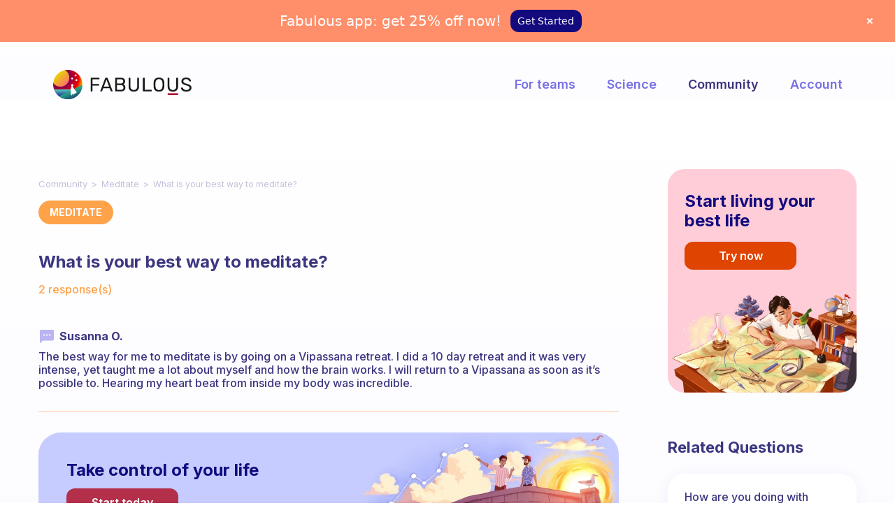

--- FILE ---
content_type: text/html; charset=UTF-8
request_url: https://www.thefabulous.co/qa/what-is-your-best-way-to-meditate/
body_size: 16301
content:
<!doctype html>
<html lang="en-US" class="no-featured-area is-body-full-width is-single-post-title-default is-post-title-align-left is-post-media-fixed is-blog-text-align-left is-meta-with-none is-menu-full is-menu-sticky is-sidebar-right is-sidebar-sticky-no is-sidebar-align-left is-widget-title-align-left is-widget-minimal is-trending-posts-default is-footer-subscribe-light is-footer-widgets-align-left is-footer-full-width is-header-row is-header-light is-header-fixed-width is-header-parallax-no is-menu-align-right is-menu-light is-submenu-light is-submenu-align-center is-menu-none-uppercase is-featured-area-fixed is-slider-buttons-stick-to-edges is-slider-buttons-sharp-edges is-slider-buttons-dark is-slider-title-default is-slider-parallax-no is-slider-title-none-uppercase is-slider-more-link-show is-slider-more-link-button-style is-slider-text-align-center is-slider-v-align-center is-slider-h-align-center is-link-box-title-default is-link-box-title-transform-none is-link-box-text-align-center is-link-box-v-align-center is-link-box-parallax-no is-intro-align-center is-intro-text-dark is-intro-parallax-no is-more-link-button-style is-about-author-minimal is-related-posts-parallax-no is-related-posts-overflow is-share-links-minimal is-tagcloud-solid is-nav-single-rounded is-nav-single-no-animated is-comments-minimal is-comments-image-rounded is-comment-form-minimal" data-title-ratio="0.5" data-link-box-title-ratio="0.5">
<head>
	<meta charset="UTF-8">
	<meta name="viewport" content="width=device-width, initial-scale=1">
				<link rel="profile" href="http://gmpg.org/xfn/11">
	<meta name='robots' content='index, follow, max-image-preview:large, max-snippet:-1, max-video-preview:-1' />

	<!-- This site is optimized with the Yoast SEO plugin v21.1 - https://yoast.com/wordpress/plugins/seo/ -->
	<title>What is your best way to meditate? | Fabulous Community</title>
	<meta name="description" content="What is your best way to meditate? Discover the tips of the Fabulous members to set your perfect daily routine and get your habits to stick." />
	<link rel="canonical" href="https://www.thefabulous.co/qa/what-is-your-best-way-to-meditate/" />
	<meta property="og:locale" content="en_US" />
	<meta property="og:type" content="article" />
	<meta property="og:title" content="What is your best way to meditate? | Fabulous Community" />
	<meta property="og:description" content="What is your best way to meditate? Discover the tips of the Fabulous members to set your perfect daily routine and get your habits to stick." />
	<meta property="og:url" content="https://www.thefabulous.co/qa/what-is-your-best-way-to-meditate/" />
	<meta property="og:site_name" content="Fabulous Community" />
	<meta property="article:published_time" content="2021-03-17T10:00:36+00:00" />
	<meta property="article:modified_time" content="2022-12-19T15:53:22+00:00" />
	<meta name="author" content="amine" />
	<meta name="twitter:card" content="summary_large_image" />
	<meta name="twitter:label1" content="Written by" />
	<meta name="twitter:data1" content="amine" />
	<script type="application/ld+json" class="yoast-schema-graph">{"@context":"https://schema.org","@graph":[{"@type":"Article","@id":"https://www.thefabulous.co/qa/what-is-your-best-way-to-meditate/#article","isPartOf":{"@id":"https://www.thefabulous.co/qa/what-is-your-best-way-to-meditate/"},"author":{"name":"amine","@id":"https://www.thefabulous.co/qa/#/schema/person/d885ec79f0f361b2c8d1f55efc087194"},"headline":"What is your best way to meditate?","datePublished":"2021-03-17T10:00:36+00:00","dateModified":"2022-12-19T15:53:22+00:00","mainEntityOfPage":{"@id":"https://www.thefabulous.co/qa/what-is-your-best-way-to-meditate/"},"wordCount":101,"publisher":{"@id":"https://www.thefabulous.co/qa/#organization"},"articleSection":["Meditate"],"inLanguage":"en-US"},{"@type":"WebPage","@id":"https://www.thefabulous.co/qa/what-is-your-best-way-to-meditate/","url":"https://www.thefabulous.co/qa/what-is-your-best-way-to-meditate/","name":"What is your best way to meditate? | Fabulous Community","isPartOf":{"@id":"https://www.thefabulous.co/qa/#website"},"datePublished":"2021-03-17T10:00:36+00:00","dateModified":"2022-12-19T15:53:22+00:00","description":"What is your best way to meditate? Discover the tips of the Fabulous members to set your perfect daily routine and get your habits to stick.","breadcrumb":{"@id":"https://www.thefabulous.co/qa/what-is-your-best-way-to-meditate/#breadcrumb"},"inLanguage":"en-US","potentialAction":[{"@type":"ReadAction","target":["https://www.thefabulous.co/qa/what-is-your-best-way-to-meditate/"]}]},{"@type":"BreadcrumbList","@id":"https://www.thefabulous.co/qa/what-is-your-best-way-to-meditate/#breadcrumb","itemListElement":[{"@type":"ListItem","position":1,"name":"Home","item":"https://www.thefabulous.co/qa/"},{"@type":"ListItem","position":2,"name":"What is your best way to meditate?"}]},{"@type":"WebSite","@id":"https://www.thefabulous.co/qa/#website","url":"https://www.thefabulous.co/qa/","name":"Fabulous Community","description":"","publisher":{"@id":"https://www.thefabulous.co/qa/#organization"},"potentialAction":[{"@type":"SearchAction","target":{"@type":"EntryPoint","urlTemplate":"https://www.thefabulous.co/qa/?s={search_term_string}"},"query-input":"required name=search_term_string"}],"inLanguage":"en-US"},{"@type":"Organization","@id":"https://www.thefabulous.co/qa/#organization","name":"Fabulous Community","url":"https://www.thefabulous.co/qa/","logo":{"@type":"ImageObject","inLanguage":"en-US","@id":"https://www.thefabulous.co/qa/#/schema/logo/image/","url":"https://thefabulous.co/qa/wp-content/uploads/2022/10/logo-black-n-1.png","contentUrl":"https://thefabulous.co/qa/wp-content/uploads/2022/10/logo-black-n-1.png","width":1702,"height":360,"caption":"Fabulous Community"},"image":{"@id":"https://www.thefabulous.co/qa/#/schema/logo/image/"},"sameAs":["https://www.instagram.com/thefabstory/"]},{"@type":"Person","@id":"https://www.thefabulous.co/qa/#/schema/person/d885ec79f0f361b2c8d1f55efc087194","name":"amine"}]}</script>
	<!-- / Yoast SEO plugin. -->


<link rel='dns-prefetch' href='//www.thefabulous.co' />
<link rel='dns-prefetch' href='//fonts.googleapis.com' />
<link rel="alternate" type="application/rss+xml" title="Fabulous Community &raquo; Feed" href="https://www.thefabulous.co/qa/feed/" />
<link rel="alternate" type="application/rss+xml" title="Fabulous Community &raquo; Comments Feed" href="https://www.thefabulous.co/qa/comments/feed/" />
<!-- www.thefabulous.co is managing ads with Advanced Ads 2.0.16 – https://wpadvancedads.com/ --><script id="thefa-ready">
			window.advanced_ads_ready=function(e,a){a=a||"complete";var d=function(e){return"interactive"===a?"loading"!==e:"complete"===e};d(document.readyState)?e():document.addEventListener("readystatechange",(function(a){d(a.target.readyState)&&e()}),{once:"interactive"===a})},window.advanced_ads_ready_queue=window.advanced_ads_ready_queue||[];		</script>
		<link rel='stylesheet' id='wp-block-library-css' href='https://www.thefabulous.co/qa/wp-includes/css/dist/block-library/style.min.css?ver=6.1.9' type='text/css' media='all' />
<style id='safe-svg-svg-icon-style-inline-css' type='text/css'>
.safe-svg-cover{text-align:center}.safe-svg-cover .safe-svg-inside{display:inline-block;max-width:100%}.safe-svg-cover svg{height:100%;max-height:100%;max-width:100%;width:100%}

</style>
<link rel='stylesheet' id='classic-theme-styles-css' href='https://www.thefabulous.co/qa/wp-includes/css/classic-themes.min.css?ver=1' type='text/css' media='all' />
<style id='global-styles-inline-css' type='text/css'>
body{--wp--preset--color--black: #000000;--wp--preset--color--cyan-bluish-gray: #abb8c3;--wp--preset--color--white: #ffffff;--wp--preset--color--pale-pink: #f78da7;--wp--preset--color--vivid-red: #cf2e2e;--wp--preset--color--luminous-vivid-orange: #ff6900;--wp--preset--color--luminous-vivid-amber: #fcb900;--wp--preset--color--light-green-cyan: #7bdcb5;--wp--preset--color--vivid-green-cyan: #00d084;--wp--preset--color--pale-cyan-blue: #8ed1fc;--wp--preset--color--vivid-cyan-blue: #0693e3;--wp--preset--color--vivid-purple: #9b51e0;--wp--preset--gradient--vivid-cyan-blue-to-vivid-purple: linear-gradient(135deg,rgba(6,147,227,1) 0%,rgb(155,81,224) 100%);--wp--preset--gradient--light-green-cyan-to-vivid-green-cyan: linear-gradient(135deg,rgb(122,220,180) 0%,rgb(0,208,130) 100%);--wp--preset--gradient--luminous-vivid-amber-to-luminous-vivid-orange: linear-gradient(135deg,rgba(252,185,0,1) 0%,rgba(255,105,0,1) 100%);--wp--preset--gradient--luminous-vivid-orange-to-vivid-red: linear-gradient(135deg,rgba(255,105,0,1) 0%,rgb(207,46,46) 100%);--wp--preset--gradient--very-light-gray-to-cyan-bluish-gray: linear-gradient(135deg,rgb(238,238,238) 0%,rgb(169,184,195) 100%);--wp--preset--gradient--cool-to-warm-spectrum: linear-gradient(135deg,rgb(74,234,220) 0%,rgb(151,120,209) 20%,rgb(207,42,186) 40%,rgb(238,44,130) 60%,rgb(251,105,98) 80%,rgb(254,248,76) 100%);--wp--preset--gradient--blush-light-purple: linear-gradient(135deg,rgb(255,206,236) 0%,rgb(152,150,240) 100%);--wp--preset--gradient--blush-bordeaux: linear-gradient(135deg,rgb(254,205,165) 0%,rgb(254,45,45) 50%,rgb(107,0,62) 100%);--wp--preset--gradient--luminous-dusk: linear-gradient(135deg,rgb(255,203,112) 0%,rgb(199,81,192) 50%,rgb(65,88,208) 100%);--wp--preset--gradient--pale-ocean: linear-gradient(135deg,rgb(255,245,203) 0%,rgb(182,227,212) 50%,rgb(51,167,181) 100%);--wp--preset--gradient--electric-grass: linear-gradient(135deg,rgb(202,248,128) 0%,rgb(113,206,126) 100%);--wp--preset--gradient--midnight: linear-gradient(135deg,rgb(2,3,129) 0%,rgb(40,116,252) 100%);--wp--preset--duotone--dark-grayscale: url('#wp-duotone-dark-grayscale');--wp--preset--duotone--grayscale: url('#wp-duotone-grayscale');--wp--preset--duotone--purple-yellow: url('#wp-duotone-purple-yellow');--wp--preset--duotone--blue-red: url('#wp-duotone-blue-red');--wp--preset--duotone--midnight: url('#wp-duotone-midnight');--wp--preset--duotone--magenta-yellow: url('#wp-duotone-magenta-yellow');--wp--preset--duotone--purple-green: url('#wp-duotone-purple-green');--wp--preset--duotone--blue-orange: url('#wp-duotone-blue-orange');--wp--preset--font-size--small: 13px;--wp--preset--font-size--medium: 20px;--wp--preset--font-size--large: 36px;--wp--preset--font-size--x-large: 42px;--wp--preset--spacing--20: 0.44rem;--wp--preset--spacing--30: 0.67rem;--wp--preset--spacing--40: 1rem;--wp--preset--spacing--50: 1.5rem;--wp--preset--spacing--60: 2.25rem;--wp--preset--spacing--70: 3.38rem;--wp--preset--spacing--80: 5.06rem;}:where(.is-layout-flex){gap: 0.5em;}body .is-layout-flow > .alignleft{float: left;margin-inline-start: 0;margin-inline-end: 2em;}body .is-layout-flow > .alignright{float: right;margin-inline-start: 2em;margin-inline-end: 0;}body .is-layout-flow > .aligncenter{margin-left: auto !important;margin-right: auto !important;}body .is-layout-constrained > .alignleft{float: left;margin-inline-start: 0;margin-inline-end: 2em;}body .is-layout-constrained > .alignright{float: right;margin-inline-start: 2em;margin-inline-end: 0;}body .is-layout-constrained > .aligncenter{margin-left: auto !important;margin-right: auto !important;}body .is-layout-constrained > :where(:not(.alignleft):not(.alignright):not(.alignfull)){max-width: var(--wp--style--global--content-size);margin-left: auto !important;margin-right: auto !important;}body .is-layout-constrained > .alignwide{max-width: var(--wp--style--global--wide-size);}body .is-layout-flex{display: flex;}body .is-layout-flex{flex-wrap: wrap;align-items: center;}body .is-layout-flex > *{margin: 0;}:where(.wp-block-columns.is-layout-flex){gap: 2em;}.has-black-color{color: var(--wp--preset--color--black) !important;}.has-cyan-bluish-gray-color{color: var(--wp--preset--color--cyan-bluish-gray) !important;}.has-white-color{color: var(--wp--preset--color--white) !important;}.has-pale-pink-color{color: var(--wp--preset--color--pale-pink) !important;}.has-vivid-red-color{color: var(--wp--preset--color--vivid-red) !important;}.has-luminous-vivid-orange-color{color: var(--wp--preset--color--luminous-vivid-orange) !important;}.has-luminous-vivid-amber-color{color: var(--wp--preset--color--luminous-vivid-amber) !important;}.has-light-green-cyan-color{color: var(--wp--preset--color--light-green-cyan) !important;}.has-vivid-green-cyan-color{color: var(--wp--preset--color--vivid-green-cyan) !important;}.has-pale-cyan-blue-color{color: var(--wp--preset--color--pale-cyan-blue) !important;}.has-vivid-cyan-blue-color{color: var(--wp--preset--color--vivid-cyan-blue) !important;}.has-vivid-purple-color{color: var(--wp--preset--color--vivid-purple) !important;}.has-black-background-color{background-color: var(--wp--preset--color--black) !important;}.has-cyan-bluish-gray-background-color{background-color: var(--wp--preset--color--cyan-bluish-gray) !important;}.has-white-background-color{background-color: var(--wp--preset--color--white) !important;}.has-pale-pink-background-color{background-color: var(--wp--preset--color--pale-pink) !important;}.has-vivid-red-background-color{background-color: var(--wp--preset--color--vivid-red) !important;}.has-luminous-vivid-orange-background-color{background-color: var(--wp--preset--color--luminous-vivid-orange) !important;}.has-luminous-vivid-amber-background-color{background-color: var(--wp--preset--color--luminous-vivid-amber) !important;}.has-light-green-cyan-background-color{background-color: var(--wp--preset--color--light-green-cyan) !important;}.has-vivid-green-cyan-background-color{background-color: var(--wp--preset--color--vivid-green-cyan) !important;}.has-pale-cyan-blue-background-color{background-color: var(--wp--preset--color--pale-cyan-blue) !important;}.has-vivid-cyan-blue-background-color{background-color: var(--wp--preset--color--vivid-cyan-blue) !important;}.has-vivid-purple-background-color{background-color: var(--wp--preset--color--vivid-purple) !important;}.has-black-border-color{border-color: var(--wp--preset--color--black) !important;}.has-cyan-bluish-gray-border-color{border-color: var(--wp--preset--color--cyan-bluish-gray) !important;}.has-white-border-color{border-color: var(--wp--preset--color--white) !important;}.has-pale-pink-border-color{border-color: var(--wp--preset--color--pale-pink) !important;}.has-vivid-red-border-color{border-color: var(--wp--preset--color--vivid-red) !important;}.has-luminous-vivid-orange-border-color{border-color: var(--wp--preset--color--luminous-vivid-orange) !important;}.has-luminous-vivid-amber-border-color{border-color: var(--wp--preset--color--luminous-vivid-amber) !important;}.has-light-green-cyan-border-color{border-color: var(--wp--preset--color--light-green-cyan) !important;}.has-vivid-green-cyan-border-color{border-color: var(--wp--preset--color--vivid-green-cyan) !important;}.has-pale-cyan-blue-border-color{border-color: var(--wp--preset--color--pale-cyan-blue) !important;}.has-vivid-cyan-blue-border-color{border-color: var(--wp--preset--color--vivid-cyan-blue) !important;}.has-vivid-purple-border-color{border-color: var(--wp--preset--color--vivid-purple) !important;}.has-vivid-cyan-blue-to-vivid-purple-gradient-background{background: var(--wp--preset--gradient--vivid-cyan-blue-to-vivid-purple) !important;}.has-light-green-cyan-to-vivid-green-cyan-gradient-background{background: var(--wp--preset--gradient--light-green-cyan-to-vivid-green-cyan) !important;}.has-luminous-vivid-amber-to-luminous-vivid-orange-gradient-background{background: var(--wp--preset--gradient--luminous-vivid-amber-to-luminous-vivid-orange) !important;}.has-luminous-vivid-orange-to-vivid-red-gradient-background{background: var(--wp--preset--gradient--luminous-vivid-orange-to-vivid-red) !important;}.has-very-light-gray-to-cyan-bluish-gray-gradient-background{background: var(--wp--preset--gradient--very-light-gray-to-cyan-bluish-gray) !important;}.has-cool-to-warm-spectrum-gradient-background{background: var(--wp--preset--gradient--cool-to-warm-spectrum) !important;}.has-blush-light-purple-gradient-background{background: var(--wp--preset--gradient--blush-light-purple) !important;}.has-blush-bordeaux-gradient-background{background: var(--wp--preset--gradient--blush-bordeaux) !important;}.has-luminous-dusk-gradient-background{background: var(--wp--preset--gradient--luminous-dusk) !important;}.has-pale-ocean-gradient-background{background: var(--wp--preset--gradient--pale-ocean) !important;}.has-electric-grass-gradient-background{background: var(--wp--preset--gradient--electric-grass) !important;}.has-midnight-gradient-background{background: var(--wp--preset--gradient--midnight) !important;}.has-small-font-size{font-size: var(--wp--preset--font-size--small) !important;}.has-medium-font-size{font-size: var(--wp--preset--font-size--medium) !important;}.has-large-font-size{font-size: var(--wp--preset--font-size--large) !important;}.has-x-large-font-size{font-size: var(--wp--preset--font-size--x-large) !important;}
.wp-block-navigation a:where(:not(.wp-element-button)){color: inherit;}
:where(.wp-block-columns.is-layout-flex){gap: 2em;}
.wp-block-pullquote{font-size: 1.5em;line-height: 1.6;}
</style>
<link rel='stylesheet' id='categories-images-styles-css' href='https://www.thefabulous.co/qa/wp-content/plugins/categories-images/assets/css/zci-styles.css?ver=3.3.1' type='text/css' media='all' />
<link rel='stylesheet' id='related-posts-by-taxonomy-css' href='https://www.thefabulous.co/qa/wp-content/plugins/related-posts-by-taxonomy/includes/assets/css/styles.css?ver=6.1.9' type='text/css' media='all' />
<link rel='stylesheet' id='widgetopts-styles-css' href='https://www.thefabulous.co/qa/wp-content/plugins/widget-options/assets/css/widget-options.css?ver=4.1.3' type='text/css' media='all' />
<link rel='stylesheet' id='parent-style-css' href='https://www.thefabulous.co/qa/wp-content/themes/theblogger/style.css?ver=6.1.9' type='text/css' media='all' />
<link rel='stylesheet' id='child-style-css' href='https://www.thefabulous.co/qa/wp-content/themes/qa-theme-2022/style.css?ver=1.0.1663589541' type='text/css' media='all' />
<link rel='stylesheet' id='normalize-css' href='https://www.thefabulous.co/qa/wp-content/themes/theblogger/css/normalize.css?ver=6.1.9' type='text/css' media='all' />
<link rel='stylesheet' id='bootstrap-css' href='https://www.thefabulous.co/qa/wp-content/themes/theblogger/css/bootstrap.css?ver=6.1.9' type='text/css' media='all' />
<link rel='stylesheet' id='fluidbox-css' href='https://www.thefabulous.co/qa/wp-content/themes/theblogger/js/fluidbox/fluidbox.css?ver=6.1.9' type='text/css' media='all' />
<link rel='stylesheet' id='fontello-css' href='https://www.thefabulous.co/qa/wp-content/themes/theblogger/css/fonts/fontello/css/fontello.css?ver=6.1.9' type='text/css' media='all' />
<link rel='stylesheet' id='magnific-popup-css' href='https://www.thefabulous.co/qa/wp-content/themes/theblogger/js/jquery.magnific-popup/magnific-popup.css?ver=6.1.9' type='text/css' media='all' />
<link rel='stylesheet' id='owl-carousel-css' href='https://www.thefabulous.co/qa/wp-content/themes/theblogger/js/owl-carousel/owl.carousel.css?ver=6.1.9' type='text/css' media='all' />
<link rel='stylesheet' id='theblogger-main-css' href='https://www.thefabulous.co/qa/wp-content/themes/theblogger/css/main.css?ver=6.1.9' type='text/css' media='all' />
<link rel='stylesheet' id='theblogger-768-css' href='https://www.thefabulous.co/qa/wp-content/themes/theblogger/css/768.css?ver=6.1.9' type='text/css' media='all' />
<link rel='stylesheet' id='theblogger-992-css' href='https://www.thefabulous.co/qa/wp-content/themes/theblogger/css/992.css?ver=6.1.9' type='text/css' media='all' />
<link rel='stylesheet' id='theblogger-style-css' href='https://www.thefabulous.co/qa/wp-content/themes/qa-theme-2022/style.css?ver=1.0.1663589541' type='text/css' media='all' />
<style id='theblogger-style-inline-css' type='text/css'>
@media screen and (min-width: 992px) { .blog-regular .entry-title { font-size: 18px; } }

@media screen and (min-width: 992px) { .nav-menu > ul { font-size: 18px; } }

@media screen and (min-width: 992px) { .blog-stream .entry-content { font-size: 16px; } }

@media screen and (min-width: 992px) { .blog-stream.blog-small .entry-content { font-size: 16px; } }

@media screen and (min-width: 992px) { .sidebar { font-size: 15px; } }

.widget-title { font-size: 14px; }

@media screen and (min-width: 992px) { .nav-menu > ul { font-weight: 600; } }

@media screen and (min-width: 992px) { .nav-menu > ul { letter-spacing: 0px; } }

.layout-medium, .is-header-row .header-wrap-inner, .is-header-small .header-wrap-inner, .is-menu-bar.is-menu-fixed-bg .menu-wrap, .is-header-fixed-width .header-wrap, .is-header-fixed-width.is-menu-bar .site-navigation, .is-body-boxed .site, .is-body-boxed .header-wrap, .is-body-boxed.is-menu-bar .site-navigation, .is-body-boxed:not(.is-menu-bar) .site-header, .is-middle-boxed .site-main, .intro-content, .is-footer-boxed .site-footer, .is-content-boxed .site-main .layout-fixed { max-width: 1120px; }

.layout-fixed, .blog-list, .blog-regular, .is-content-boxed .single .site-content, .is-content-boxed .page .site-content { max-width: 670px; }
</style>
<link rel='stylesheet' id='wpdreams-asl-basic-css' href='https://www.thefabulous.co/qa/wp-content/plugins/ajax-search-lite/css/style.basic.css?ver=4.13.4' type='text/css' media='all' />
<style id='wpdreams-asl-basic-inline-css' type='text/css'>

					div[id*='ajaxsearchlitesettings'].searchsettings .asl_option_inner label {
						font-size: 0px !important;
						color: rgba(0, 0, 0, 0);
					}
					div[id*='ajaxsearchlitesettings'].searchsettings .asl_option_inner label:after {
						font-size: 11px !important;
						position: absolute;
						top: 0;
						left: 0;
						z-index: 1;
					}
					.asl_w_container {
						width: 100%;
						margin: 0px 0px 0px 0px;
						min-width: 200px;
					}
					div[id*='ajaxsearchlite'].asl_m {
						width: 100%;
					}
					div[id*='ajaxsearchliteres'].wpdreams_asl_results div.resdrg span.highlighted {
						font-weight: bold;
						color: rgba(60, 54, 128, 1);
						background-color: rgba(255, 255, 255, 1);
					}
					div[id*='ajaxsearchliteres'].wpdreams_asl_results .results img.asl_image {
						width: 70px;
						height: 70px;
						object-fit: cover;
					}
					div[id*='ajaxsearchlite'].asl_r .results {
						max-height: none;
					}
					div[id*='ajaxsearchlite'].asl_r {
						position: absolute;
					}
				
							.asl_w, .asl_w * {font-family:&quot;Inter&quot; !important;}
							.asl_m input[type=search]::placeholder{font-family:&quot;Inter&quot; !important;}
							.asl_m input[type=search]::-webkit-input-placeholder{font-family:&quot;Inter&quot; !important;}
							.asl_m input[type=search]::-moz-placeholder{font-family:&quot;Inter&quot; !important;}
							.asl_m input[type=search]:-ms-input-placeholder{font-family:&quot;Inter&quot; !important;}
						
						.asl_m .probox svg {
							fill: rgba(255, 163, 74, 1) !important;
						}
						.asl_m .probox .innericon {
							background-color: rgba(255, 255, 255, 1) !important;
							background-image: none !important;
							-webkit-background-image: none !important;
							-ms-background-image: none !important;
						}
					
						div.asl_m.asl_w {
							border:0px hidden rgb(0, 0, 0) !important;border-radius:16px 16px 16px 16px !important;
							box-shadow: none !important;
						}
						div.asl_m.asl_w .probox {border: none !important;}
					
						div.asl_r.asl_w.vertical .results .item::after {
							display: block;
							position: absolute;
							bottom: 0;
							content: '';
							height: 1px;
							width: 100%;
							background: #D8D8D8;
						}
						div.asl_r.asl_w.vertical .results .item.asl_last_item::after {
							display: none;
						}
					 .highlighted {
    font-style: italic;
}
div.asl_w .probox div.asl_simple-circle {
    border: 2px solid #7871e4;
}
.resdrg {
    font-size: 18px;
}

div.asl_r .results .item {
    font-size: 16px;
}

div.asl_r .results .item .asl_content h3, div.asl_r .results .item .asl_content h3 a, div.asl_r .results .item .asl_content h3:hover, div.asl_r .results .item .asl_content h3 a:hover {
    font-size: 16px;
    color: #3c3680;
    font-weight: 500;
}

div.asl_r.vertical {
    padding: 0;
    border: none;
    background: #FFFFFF;
box-shadow: 0px 0px 20px rgba(39, 54, 195, 0.3);
border-radius: 16px;
}

div#ajaxsearchliteres1 {}

div.asl_r .results .item {
    padding: 0;
    border: 0;
    margin: 0;
    width: 100%;
}

div.asl_r .results .item .asl_content {
    padding: 24px;
}

.asl_content {
    display: flex;
    flex-direction: row-reverse;
    align-content: flex-start;
    align-items: flex-start;
    justify-content: flex-end;
}

p.asl_desc {
    color: #FFA34A;
    background: #fff;
    border-radius: 50px;
    border: solid 2px #E8E7FF;
    text-align: center;
    white-space: nowrap;
    padding: 8px 14px;
    font-size: 14px !important;
    font-weight: 600;
}
a.asl_res_url {
}

div.asl_r .results .item .asl_content h3, div.asl_r .results .item .asl_content h3 a, div.asl_r .results .item .asl_content h3:hover, div.asl_r .results .item .asl_content h3 a:hover {
    padding-left: 5px;
    display: block;
    line-height: 1.2;
}

#ajaxsearchlite1 .probox .proinput input, div.asl_w .probox .proinput input {
    font-size: 18px;
    padding: 0 20px;
}

#ajaxsearchlite1 .probox .proinput input, div.asl_w .probox .proinput input, input.orig.input-text {
    /*min-height: 46px;*/
    min-width: 800px;
}

 

.asl_w_container {
    height: 70px;
    background: #fff;
    border-radius: 16px !important;
    display: flex;
    align-content: center;
    justify-content: flex-start;
    box-shadow: 0 0 20px #2736c336;
}

#ajaxsearchlite1 .probox, div.asl_w .probox {
    height: 45px;
    margin-top: 23px;
    background: transparent;
}

div.asl_w {
    border-radius: 16px;
    background: transparent;
}
p.asl_desc .highlighted {
    color: #f7a450 !important;
    font-weight: 600 !important;
    font-style: normal;
}
div.asl_w .probox .promagnifier {
    margin-right: 24px;
}

.asl_w_container.asl_w_container_1 {
    margin: 40px 0;
}
div.asl_r .results .item .asl_content h3, div.asl_r .results .item .asl_content h3 a, div.asl_r .results .item .asl_content h3:hover, div.asl_r .results .item .asl_content h3 a:hover {
    padding-top: 5px;
}

@media screen and (max-width: 1023px){
div.asl_r .results .item .asl_content h3, div.asl_r .results .item .asl_content h3 a, div.asl_r .results .item .asl_content h3:hover, div.asl_r .results .item .asl_content h3 a:hover {
    font-size: 15px;
    color: #3c3680;
    font-weight: 500;
}
#ajaxsearchlite1 .probox .proinput input, div.asl_w .probox .proinput input, input.orig.input-text {
    min-width: auto;
}
div.asl_r .results .item .asl_content {
    padding: 12px 16px;
}
.asl_w_container {
    height: 60px;
    margin: 40px 0;
}

#ajaxsearchlite1 .probox, div.asl_w .probox {
    margin-top: 16px;
}
}

@media screen and (max-width: 767px){
div.asl_r .results .item .asl_content h3, div.asl_r .results .item .asl_content h3 a, div.asl_r .results .item .asl_content h3:hover, div.asl_r .results .item .asl_content h3 a:hover {
    font-size: 14px;
    
}
p.asl_desc {
   
 
    border: solid 1px #E8E7FF;
    
    padding: 6px 12px;
    font-size: 12px !important;
    font-weight: 600;
}
    div.asl_r .results .item .asl_content {
    padding: 12px 12px;
}
   .asl_content {
    display: flex;
    flex-direction: column-reverse;
    align-content: flex-start;
    align-items: flex-start;
    justify-content: flex-end;

}
div.asl_r .results .item .asl_content h3, div.asl_r .results .item .asl_content h3 a, div.asl_r .results .item .asl_content h3:hover, div.asl_r .results .item .asl_content h3 a:hover {
    padding-left: 0;padding-top:0px;
}
.asl_w_container {
    height: 56px;
    margin: 24px 0 !important;
}

#ajaxsearchlite1 .probox, div.asl_w .probox {
    margin-top: 14px;
}
}
div.asl_w .probox .proinput input::-webkit-input-placeholder {
  
    color: #ffa34a !important;
     
}

div.asl_w .probox .proinput input::-moz-placeholder {
    
    color: #ffa34a !important;
     
}

div.asl_w .probox .proinput input:-ms-input-placeholder {
 
    color: #ffa34a !important;
    
}

div.asl_w .probox .proinput input:-moz-placeholder {
 
    color: #ffa34a !important;
    
}
div.asl_m .probox .proinput {
    margin-left: 24px;
}

@media screen and (max-width: 767px) {
div.asl_m .probox .proinput {
    margin-left: 16px;
}
div.asl_w .probox .promagnifier {
    margin-right: 16px;
}
}
</style>
<link rel='stylesheet' id='wpdreams-asl-instance-css' href='https://www.thefabulous.co/qa/wp-content/plugins/ajax-search-lite/css/style-underline.css?ver=4.13.4' type='text/css' media='all' />
<link rel='stylesheet' id='popup-maker-site-css' href='//www.thefabulous.co/qa/wp-content/uploads/pum/pum-site-styles.css?generated=1755177577&#038;ver=1.20.6' type='text/css' media='all' />
<link rel='stylesheet' id='chld_thm_cfg_ext1-css' href='https://fonts.googleapis.com/css2?family=Inter%3Awght%40400%3B500%3B600%3B700%3B800&#038;display=swap&#038;ver=6.1.9' type='text/css' media='all' />
<link rel='stylesheet' id='chld_thm_cfg_separate-css' href='https://www.thefabulous.co/qa/wp-content/themes/qa-theme-2022/ctc-style.css?ver=1.0.1663589541' type='text/css' media='all' />
<script type='text/javascript' src='https://www.thefabulous.co/qa/wp-includes/js/jquery/jquery.min.js?ver=3.6.1' id='jquery-core-js'></script>
<script type='text/javascript' src='https://www.thefabulous.co/qa/wp-includes/js/jquery/jquery-migrate.min.js?ver=3.3.2' id='jquery-migrate-js'></script>
<link rel="https://api.w.org/" href="https://www.thefabulous.co/qa/wp-json/" /><link rel="alternate" type="application/json" href="https://www.thefabulous.co/qa/wp-json/wp/v2/posts/36662" /><link rel="EditURI" type="application/rsd+xml" title="RSD" href="https://www.thefabulous.co/qa/xmlrpc.php?rsd" />
<link rel="wlwmanifest" type="application/wlwmanifest+xml" href="https://www.thefabulous.co/qa/wp-includes/wlwmanifest.xml" />
<meta name="generator" content="WordPress 6.1.9" />
<link rel='shortlink' href='https://www.thefabulous.co/qa/?p=36662' />
<link rel="alternate" type="application/json+oembed" href="https://www.thefabulous.co/qa/wp-json/oembed/1.0/embed?url=https%3A%2F%2Fwww.thefabulous.co%2Fqa%2Fwhat-is-your-best-way-to-meditate%2F" />
<link rel="alternate" type="text/xml+oembed" href="https://www.thefabulous.co/qa/wp-json/oembed/1.0/embed?url=https%3A%2F%2Fwww.thefabulous.co%2Fqa%2Fwhat-is-your-best-way-to-meditate%2F&#038;format=xml" />

<link rel='stylesheet' id='42842-css' href='//www.thefabulous.co/qa/wp-content/uploads/custom-css-js/42842.css?v=9992' type="text/css" media='all' />

<link rel='stylesheet' id='5064-css' href='//www.thefabulous.co/qa/wp-content/uploads/custom-css-js/5064.css?v=5907' type="text/css" media='all' />
<link rel="apple-touch-icon" sizes="180x180" href="/wp-content/uploads/fbrfg/apple-touch-icon.png">
<link rel="icon" type="image/png" sizes="32x32" href="/wp-content/uploads/fbrfg/favicon-32x32.png">
<link rel="icon" type="image/png" sizes="16x16" href="/wp-content/uploads/fbrfg/favicon-16x16.png">
<link rel="manifest" href="/wp-content/uploads/fbrfg/site.webmanifest">
<link rel="mask-icon" href="/wp-content/uploads/fbrfg/safari-pinned-tab.svg" color="#5bbad5">
<link rel="shortcut icon" href="/wp-content/uploads/fbrfg/favicon.ico">
<meta name="msapplication-TileColor" content="#da532c">
<meta name="msapplication-config" content="/wp-content/uploads/fbrfg/browserconfig.xml">
<meta name="theme-color" content="#ffffff">				<link rel="preconnect" href="https://fonts.gstatic.com" crossorigin />
				<link rel="preload" as="style" href="//fonts.googleapis.com/css?family=Open+Sans&display=swap" />
								<link rel="stylesheet" href="//fonts.googleapis.com/css?family=Open+Sans&display=swap" media="all" />
					
	
	<script src="https://www.thefabulous.co/js/loadjs.min.js" type="text/javascript"></script>
<script src="https://www.thefabulous.co/init.js" type="text/javascript"></script>
</head>

<body class="post-template-default single single-post postid-36662 single-format-standard aa-prefix-thefa-">
    <div id="page" class="hfeed site">
	<!-- global site navigation -->

	<div id="nav" class="navbarFx">
    <div class="content1170 flex-nav">
      <a href="https://www.thefabulous.co/" class="logo-link v-dark w-inline-block"></a>
      <div class="links">
        <a href="https://www.thefabulous.co/work/" class="navlink violette mr40">For teams</a>
        <a href="https://www.thefabulous.co/science-behind-fabulous/" class="navlink violette mr40">Science</a>
        <a href="https://www.thefabulous.co/qa/" class="navlink violette mr40 current">Community</a>
        <a id="sign-in" href="https://app.thefabulous.co/login" class="navlink violette login">Account</a>
        <div class="mobile-opener version-dark"></div>
      </div>
    </div>
  </div>
  <div class="mobile-menu version-light">
    <div class="mobile-menu-header version-light-line">
      <div><img src="https://www.thefabulous.co/qa/wp-content/themes/qa-theme-2022/theme-assets/logo-black-n.svg" loading="lazy" width="200" alt="The Fabulous" class="logo-mob-mrnu"></div><img src="https://www.thefabulous.co/qa/wp-content/themes/qa-theme-2022/theme-assets/close-dark.svg" loading="lazy" alt="" class="close-mobile-menu">
    </div>
    <div class="mob-links-pt25">
      <a href="https://www.thefabulous.co/work/" class="mob dark w-inline-block">
        <div>For teams</div>
      </a>
       <a href="https://www.thefabulous.co/science-behind-fabulous/" class="mob dark w-inline-block">
        <div>Science</div>
      </a>
      <a href="https://www.thefabulous.co/qa/" class="mob dark current w-inline-block current">
        <div>Community</div>
      </a>
      <a href="https://app.thefabulous.co/login" class="mob dark login w-inline-block">
        <div>Account</div>
      </a>
    </div>
  </div>
<!-- .global site navigation  -->


	<div class="clouds-home">
		<div id="hero">
        <!-- title on home --><div id="page-title"></div><!-- .title on home -->

		<!-- top categories on home --><!-- .top categories on home -->
	
				
	</div></div>














<div id="main" class="site-main">
	<div class="layout-medium">
		<div id="primary" class="content-area with-sidebar">
			
			<div id="content" class="site-content" role="main">
				<!-- drop down categories widget-->
						<!-- .drop down categories -->
				<article id="post-36662" class="post-36662 post type-post status-publish format-standard hentry category-meditate">
					<div class="hentry-wrap">
						<!-- Breadcrumbs -->
						<div class="breadcrumbs new" typeof="BreadcrumbList" vocab="https://schema.org/">
						<span property="itemListElement" typeof="ListItem"><a property="item" typeof="WebPage" title="Go to Fabulous Community." href="https://www.thefabulous.co/qa/" class="home" ><span property="name">Community</span></a><meta property="position" content="1"></span><span property="itemListElement" typeof="ListItem"><a property="item" typeof="WebPage" title="Go to the Meditate category archives." href="https://www.thefabulous.co/qa/meditate/" class="taxonomy category" ><span property="name">Meditate</span></a><meta property="position" content="2"></span><span class="post post-post current-item">What is your best way to meditate?</span>						</div>
						<!-- .Breadcrumbs -->
						
									<div class="post-header post-header-classic is-cat-link-border-bottom">
							<header class="entry-header">
									<div class="entry-meta above-title">
									<span class="cat-links">
				<span class="prefix">
					in				</span>
				<a href="https://www.thefabulous.co/qa/meditate/" rel="category tag">Meditate</a>			</span>
							</div> <!-- .entry-meta .above-title -->
				<h1 class="entry-title">What is your best way to meditate?</h1>			</header> <!-- .entry-header -->
					</div> <!-- .post-header -->
								<div class="custommeta">
 

						 <span id="numberanswers" class="orange"></span></div>
						<div class="entry-content">
							<div class="single-answer">
<div class="who-answered">Susanna O.</div>
<div class="detailed-answer">The best way for me to meditate is by going on a Vipassana retreat. I did a 10 day retreat and it was very intense, yet taught me a lot about myself and how the brain works. I will return to a Vipassana as soon as it’s possible to. Hearing my heart beat from inside my body was incredible.</div>
</div><div class="thefa-test2" id="thefa-3024206921"><style>.thefa-test2 {margin-bottom: 24px;}</style>
<div class="banner-content-position light-viol">
<div class="banner-text max400">Take control of your life</div>
<a href="https://start.thefabulous.co/onboarding/fabulous-initial?utm_source=community-qa&utm_medium=referral&utm_campaign=afterfirstquestionoranswer-purple-achievegoals" class="banner-cta red w-inline-block">
<div>Start today</div></a>
</div></div>
<div class="single-answer">
<div class="who-answered">Max U.</div>
<div class="detailed-answer">Put on some Chakra healing music or a shirt guided meditation on, stretch a bit, start breathing process close my eyes and be present, allowing thoughts to escape and go away.</div>
</div>
						</div> 
						
						<!-- .entry-content -->
						<!-- SIngle answer counter / classes -->
						<script>jQuery(document).ready(function(){
var ansNum=jQuery('.single-answer').length;
if(ansNum<3){
jQuery('.toprqs').addClass('toprqshide').removeClass('toprqs');
}
})</script><!-- .Single answer counter / classes -->
						<!-- number answers counter -->
						<script>document.getElementById("numberanswers").innerHTML = document.querySelectorAll('.single-answer').length+" response(s)";</script>
						<!-- .number answers counter -->
					</div> <!-- .hentry-wrap -->
					
																				
				</article> <!-- .post -->
							</div> <!-- #content .site-content -->
		</div> <!-- #primary .content-area -->

						<div id="secondary" class="widget-area sidebar" role="complementary">
				    <div class="sidebar-wrap">
						<div class="sidebar-content">
							<aside class="extendedwopts-hide extendedwopts-tablet extendedwopts-mobile widget thefa-widget">  <div class="banner-sidebar pink-side">
    <div class="banner-text max128">Start living your best life
</div>
    <a href="https://start.thefabulous.co/onboarding/fabulous-initial?utm_source=community-qa&utm_medium=referral&utm_campaign=side-pink-achievegoals" class="banner-cta red-or side w-inline-block">
      <div>Try now</div>
    </a>
  </div></aside><aside id="custom_html-21" class="widget_text widget widget_custom_html"><div class="textwidget custom-html-widget"><div class="spacer-widgets"></div></div></aside><aside id="custom_html-14" class="widget_text widget widget_custom_html"><div class="textwidget custom-html-widget"><div class="widget-title"><span>Related Questions</span></div></div></aside><aside id="related-posts-by-taxonomy-2" class="widget related_posts_by_taxonomy">

<ul>
					
			<li>
				<a href='https://www.thefabulous.co/qa/how-are-you-doing-with-finding-ways-to-be-kind-to-yourself-when-you-fall-short-of-your-daily-goals/' target='_blank'>How are you doing with finding ways to be kind to yourself when you fall short of your daily goals?</a>
			</li>
					
			<li>
				<a href='https://www.thefabulous.co/qa/one-of-the-questions-ive-always-had-is-someone-once-told-me-that-if-i-was-meditating-with-music-then-i-wasnt-really-meditating-at-all-%f0%9f%98%a6-for-me-the-music-is-part-of-therapeutic-vibe/' target='_blank'>One of the questions I&#8217;ve always had is&#8230; Someone once told me that if I was meditating with music, then I wasn&#8217;t really meditating at all! 😦 For me the music is part of therapeutic vibes I get from them. To me, (maybe due to my ADHD) silence can be torture! Having music, nature sounds, or someone&#8217;s voice guiding me is a must for me. 

But is it truly meditating?</a>
			</li>
					
			<li>
				<a href='https://www.thefabulous.co/qa/what-should-i-think-about-while-in-meditation/' target='_blank'>What should I think about while in meditation?</a>
			</li>
					
			<li>
				<a href='https://www.thefabulous.co/qa/how-do-you-get-yourself-to-meditate-daily/' target='_blank'>How do you get yourself to meditate daily?</a>
			</li>
					
			<li>
				<a href='https://www.thefabulous.co/qa/yes-i-have-fell-asleep-multiple-times-during-meditation-it-might-have-something-to-do-with-my-posture-i-can-definitely-change-it-so-that-i-can-have-better-meditation-result-any-tips/' target='_blank'>Yes, I have fell asleep multiple times during meditation. It might have something to do with my posture. I can definitely change it so that I can have better meditation result. Any tips?</a>
			</li>
					
			<li>
				<a href='https://www.thefabulous.co/qa/how-often-do-people-meditate-in-a-day/' target='_blank'>How often do people meditate in a day?</a>
			</li>
					
			<li>
				<a href='https://www.thefabulous.co/qa/how-do-you-find-meditation-helps-you-do-you-notice-increased-peace-mindfulness-or-patience-after-youve-meditated/' target='_blank'>How do you find meditation helps you? Do you notice increased peace, mindfulness, or patience after you&#8217;ve meditated?</a>
			</li>
					
			<li>
				<a href='https://www.thefabulous.co/qa/do-you-use-a-guide-app-trainer-or-do-you-prefer-to-set-a-timer-and-do-youre-own-guided-meditation/' target='_blank'>Do you use a guide/app/trainer, or do you prefer to set a timer and do you&#8217;re own guided meditation?</a>
			</li>
					
			<li>
				<a href='https://www.thefabulous.co/qa/what-king-of-sensations-do-you-feel-while-meditating-what-was-the-most-intense-one/' target='_blank'>What King of sensations do you feel while meditating? What was the most intense one?</a>
			</li>
					
			<li>
				<a href='https://www.thefabulous.co/qa/what-do-you-think-are-the-disadvantages-of-meditating-with-ambient-music/' target='_blank'>What do you think are the disadvantages of meditating with ambient music?</a>
			</li>
			</ul>
</aside><aside id="custom_html-18" class="widget_text widget widget_custom_html"><div class="textwidget custom-html-widget"><div class="spacer-widgets"></div></div></aside><aside id="custom_html-20" class="widget_text widget widget_custom_html"><div class="textwidget custom-html-widget"><a href="https://thefabulous.co/qa/" class="back-link"><img src="https://thefabulous.co/qa/wp-content/uploads/2022/10/back-2.svg" alt="Back to Community"><span> Back to Community</span></a></div></aside>						</div> <!-- .sidebar-content -->
					</div> <!-- .sidebar-wrap -->
				</div> <!-- #secondary .widget-area .sidebar -->
				</div> <!-- layout -->
</div> <!-- #main .site-main -->
<!-- Split the text for better UX --> <!-- // Let's mark second answer -->
<script>

   jQuery(function(){
    jQuery('.single-answer').eq(1).addClass('second-answer');
 
  jQuery( ".detailed-answer" ).each(function( index ) {
    
    var text = jQuery(this).html();
    text = text.replace(/(<([^>]+)>)/ig, '');
    var words = text.split(' ');
    //console.log(words.length);
    if (words.length > 70){
    var newText = '';
    var change = 0;
    for (var i=0; i<text.length; i++){
       newText += text.substr(i, 1);
       total_sentences = newText.split(/[\.\?\!]\s/).length;
       if ((total_sentences%4 == 0	)&&(change!=total_sentences)){
	      //console.log(total_sentences, newText);
          change=total_sentences;
          newText += '<br/><br/>';
       }
    }
     jQuery(this).html( newText);
    }
  });
 
});
  </script>
<!-- // Split the text for better UX -->

 	
        <footer id="colophon" class="site-footer" role="contentinfo" style="display:none">
						
						
						
					</footer>


        
	
    <div class="footer-illustration"><div class="widget widget-container thefa-widget"><style>/*banner footer*/
	.footer-illustration,.single .footer-illustration{text-align:center;padding-bottom:475px;height:auto;background-position:bottom center}.banner-footer a.cta-blog{text-align:center;margin-left:0;margin-right:0}@media screen and (min-width:600px) and (max-width:991px){.footer-illustration,.single .footer-illustration{background-image:url(https://www.thefabulous.co/qa/wp-content/uploads/2022/10/tablette-illu.jpg);height:auto;min-height:10px;padding-bottom:412px;background-position:bottom center;background-size:100% auto}}@media screen and (max-width:599px){.footer-illustration,.single .footer-illustration{background-image:url(https://www.thefabulous.co/qa/wp-content/uploads/2022/10/tablette-illu.jpg);height:auto;min-height:10px;padding-bottom:270px;background-position:bottom center;background-size:100% auto}}.cta-blog{display:-webkit-box;display:-webkit-flex;display:-ms-flexbox;display:flex;width:300px;height:60px;-webkit-box-pack:center;-webkit-justify-content:center;-ms-flex-pack:center;justify-content:center;-webkit-box-align:center;-webkit-align-items:center;-ms-flex-align:center;align-items:center;border-radius:16px;background-color:#bf0052;-webkit-transition:.2s;transition:.2s;color:#fff!important;font-size:18px;text-decoration:none;cursor:pointer;font-weight:600}.cta-blog:hover{background-color:#990042}.banner-footer{max-width:1250px;margin-right:auto;margin-left:auto;padding-top:0;padding-right:40px;padding-left:40px;font-size:22px;text-align:center;display:flex;flex-direction:column;justify-content:flex-start;align-items:center}.title-banner-bottom{font-size:40px;line-height:1.2;font-weight:700}.ptb32{padding-top:32px;padding-bottom:32px}@media screen and (max-width:991px){.cta-blog{width:250px;height:50px;font-size:16px}.title-banner-bottom{font-size:32px}}@media screen and (max-width:767px){.cta-blog.center-mob-but{margin-right:auto;margin-left:auto}.banner-footer{padding-right:16px;padding-left:16px;font-size:18px}.title-banner-bottom{font-size:30px;text-align:center}.ptb32{padding-top:16px;padding-bottom:16px}.mob-center,.ptb32.mobile-center{text-align:center}.body{line-height:1.2}}@media screen and (max-width:479px){.ptb32.mobile-center{padding-bottom:24px}}
</style>
<div class="banner-footer"><div class="title-banner-bottom">The Fabulous You Awaits.</div><div class="ptb32 mobile-center">Your journey to better health and habits start here.</div><a href="https://start.thefabulous.co/onboarding/fabulous-initial?utm_source=community-qa&utm_medium=referral&utm_campaign=bottombanner-fabulousyouawaits" class="cta-blog center-mob-but w-inline-block"><div>Get started</div></a></div></div></div>
  <div class="footer-dark-1073 v3">
    <div class="footer1073 v3 w-clearfix">
      <div class="foot-text-logo-2 v3 w-clearfix">
        <div class="logo-foot"><img src="https://uploads-ssl.webflow.com/5f37dee139ae741308ed91a0/6123510af3eb021bedce4c03_Logo%20-%20Round%20Mask.png" alt="The Fabulous" width="36" class="f-logo"></div>
        <div id="footer-custom-text" class="text-foot-2">Fabulous uses behavioral science to help people make smart changes and build healthy habits.</div>
      </div>
      <div class="premim-menu-footer v3 w-clearfix">
        <div id="menu-footer-right" class="fmenu pink prl100 half">
          <div id="nav_menu-5" class="widget widget-container widget_nav_menu"><div class="menu-footer-menu-right-new-theme-container"><ul id="menu-footer-menu-right-new-theme" class="menu"><li id="menu-item-41795" class="footy-l-2 menu-item menu-item-type-custom menu-item-object-custom menu-item-41795"><a href="https://blog.thefabulous.co/">Blog</a></li>
<li id="menu-item-41796" class="footy-l-2 menu-item menu-item-type-custom menu-item-object-custom menu-item-41796"><a href="https://www.thefabulous.co/work/">Fabulous for Employees</a></li>
<li id="menu-item-41797" class="footy-l-2 menu-item menu-item-type-custom menu-item-object-custom menu-item-41797"><a href="https://www.performcb.com/agency/clients/the-fabulous-app-affiliate-program/">Become an Affiliate</a></li>
<li id="menu-item-41798" class="footy-l-2 menu-item menu-item-type-custom menu-item-object-custom menu-item-41798"><a href="https://blog.thefabulous.co/jobs-opening/">We&#8217;re Hiring</a></li>
</ul></div></div><div id="custom_html-3" class="widget_text widget widget-container widget_custom_html"><div class="textwidget custom-html-widget"><a href="#" class="footy-l-2 pseud h20"> <br></a>
	<div class="follow-us">
	<div>Follow us on</div>
	<a href="https://instagram.com/thefabstory" class="w-inline-block"><img src="https://thefabulous.co/qa/wp-content/themes/qa-theme-2022/theme-images/insta.svg"  alt="Instagram" class="image-43"></a>
	</div></div></div>        </div>
        <div id="menu-footer-left" class="fmenu _1stontab half pr130 w300">
        <div id="nav_menu-2" class="widget widget-container widget_nav_menu"><div class="menu-footer-menu-left-new-theme-container"><ul id="menu-footer-menu-left-new-theme" class="menu"><li id="menu-item-41789" class="footy-l-2 foo-white new menu-item menu-item-type-custom menu-item-object-custom menu-item-41789"><a href="https://www.thefabulous.co/about-the-fabulous.html">The Story of Fabulous</a></li>
<li id="menu-item-41790" class="footy-l-2 foo-white new menu-item menu-item-type-custom menu-item-object-custom menu-item-41790"><a href="https://www.thefabulous.co/journey/fabulous-giving">Fabulous Giving</a></li>
<li id="menu-item-41791" class="footy-l-2 foo-white new menu-item menu-item-type-custom menu-item-object-custom menu-item-41791"><a href="https://www.thefabulous.co/partner/redeem-your-code">Redeem a Code</a></li>
<li id="menu-item-41792" class="footy-l-2 foo-white new menu-item menu-item-type-custom menu-item-object-custom menu-item-41792"><a href="https://www.thefabulous.co/terms.html">Terms</a></li>
<li id="menu-item-41793" class="footy-l-2 foo-white new menu-item menu-item-type-custom menu-item-object-custom menu-item-41793"><a href="https://help.thefabulous.co/en/support/home">Help Center</a></li>
<li id="menu-item-41794" class="footy-l-2 foo-white new menu-item menu-item-type-custom menu-item-object-custom menu-item-41794"><a href="https://fabulousapp.typeform.com/to/RiYXeX">Contact Us</a></li>
</ul></div></div>        </div>
      </div>
    </div>
  </div>

  </div>

	<div 
	id="pum-42938" 
	role="dialog" 
	aria-modal="false"
	class="pum pum-overlay pum-theme-42934 pum-theme-modal popmake-overlay pum-click-to-close exit_intent click_open" 
	data-popmake="{&quot;id&quot;:42938,&quot;slug&quot;:&quot;modal-on-exit-build-a-consistent-morning-routine&quot;,&quot;theme_id&quot;:42934,&quot;cookies&quot;:[{&quot;event&quot;:&quot;on_popup_close&quot;,&quot;settings&quot;:{&quot;name&quot;:&quot;pum-42938&quot;,&quot;time&quot;:&quot;2 days&quot;}},{&quot;event&quot;:&quot;on_popup_open&quot;,&quot;settings&quot;:{&quot;name&quot;:&quot;pum-42938&quot;,&quot;time&quot;:&quot;2 days&quot;,&quot;path&quot;:true}}],&quot;triggers&quot;:[{&quot;type&quot;:&quot;exit_intent&quot;,&quot;settings&quot;:{&quot;methods&quot;:{&quot;mouseleave&quot;:&quot;mouseleave&quot;,&quot;lostfocus&quot;:&quot;lostfocus&quot;,&quot;backbutton&quot;:&quot;backbutton&quot;,&quot;mobiletime&quot;:&quot;mobiletime&quot;,&quot;mobilescroll&quot;:&quot;mobilescroll&quot;},&quot;cookie_name&quot;:[&quot;pum-42938&quot;],&quot;top_sensitivity&quot;:10,&quot;delay_sensitivity&quot;:350,&quot;linkclick_custom_targeting&quot;:&quot;&quot;,&quot;link_hover_delay&quot;:300,&quot;mobile_time_delay&quot;:500,&quot;mobilescroll_up_percent&quot;:10}},{&quot;type&quot;:&quot;click_open&quot;,&quot;settings&quot;:{&quot;extra_selectors&quot;:&quot;&quot;,&quot;cookie_name&quot;:null}}],&quot;mobile_disabled&quot;:null,&quot;tablet_disabled&quot;:null,&quot;meta&quot;:{&quot;display&quot;:{&quot;stackable&quot;:&quot;1&quot;,&quot;overlay_disabled&quot;:false,&quot;scrollable_content&quot;:false,&quot;disable_reposition&quot;:false,&quot;size&quot;:&quot;medium&quot;,&quot;responsive_min_width&quot;:&quot;0%&quot;,&quot;responsive_min_width_unit&quot;:false,&quot;responsive_max_width&quot;:&quot;1100px&quot;,&quot;responsive_max_width_unit&quot;:false,&quot;custom_width&quot;:&quot;640px&quot;,&quot;custom_width_unit&quot;:false,&quot;custom_height&quot;:&quot;380px&quot;,&quot;custom_height_unit&quot;:false,&quot;custom_height_auto&quot;:false,&quot;location&quot;:&quot;center&quot;,&quot;position_from_trigger&quot;:false,&quot;position_top&quot;:&quot;100&quot;,&quot;position_left&quot;:&quot;0&quot;,&quot;position_bottom&quot;:&quot;0&quot;,&quot;position_right&quot;:&quot;0&quot;,&quot;position_fixed&quot;:false,&quot;animation_type&quot;:&quot;fade&quot;,&quot;animation_speed&quot;:&quot;350&quot;,&quot;animation_origin&quot;:&quot;center top&quot;,&quot;overlay_zindex&quot;:false,&quot;zindex&quot;:&quot;99999999&quot;},&quot;close&quot;:{&quot;text&quot;:&quot;&quot;,&quot;button_delay&quot;:&quot;0&quot;,&quot;overlay_click&quot;:&quot;1&quot;,&quot;esc_press&quot;:&quot;1&quot;,&quot;f4_press&quot;:false},&quot;click_open&quot;:[]}}">

	<div id="popmake-42938" class="pum-container popmake theme-42934 pum-responsive pum-responsive-medium responsive size-medium">

				
				
		
				<div class="pum-content popmake-content" tabindex="0">
			
		</div>

				
							<button type="button" class="pum-close popmake-close" aria-label="Close">
						</button>
		
	</div>

</div>
<link rel='stylesheet' id='foobar-core-css' href='https://www.thefabulous.co/qa/wp-content/plugins/foobar-notifications-lite/assets/css/foobar.min.css?ver=2.1.36' type='text/css' media='all' />
<script type='text/javascript' id='tptn_tracker-js-extra'>
/* <![CDATA[ */
var ajax_tptn_tracker = {"ajax_url":"https:\/\/www.thefabulous.co\/qa\/","top_ten_id":"36662","top_ten_blog_id":"1","activate_counter":"11","top_ten_debug":"0","tptn_rnd":"1165701059"};
/* ]]> */
</script>
<script type='text/javascript' src='https://www.thefabulous.co/qa/wp-content/plugins/top-10/includes/js/top-10-tracker.min.js?ver=3.3.4' id='tptn_tracker-js'></script>
<script type='text/javascript' src='https://www.thefabulous.co/qa/wp-content/themes/theblogger/js/jquery.fitvids.js' id='fitvids-js'></script>
<script type='text/javascript' src='https://www.thefabulous.co/qa/wp-content/themes/theblogger/js/jarallax.min.js' id='jarallax-js'></script>
<script type='text/javascript' src='https://www.thefabulous.co/qa/wp-content/themes/theblogger/js/jarallax-video.min.js' id='jarallax-video-js'></script>
<script type='text/javascript' src='https://www.thefabulous.co/qa/wp-content/themes/theblogger/js/fluidbox/jquery.fluidbox.min.js' id='fluidbox-js'></script>
<script type='text/javascript' src='https://www.thefabulous.co/qa/wp-content/themes/theblogger/js/jquery.validate.js' id='validate-js'></script>
<script type='text/javascript' src='https://www.thefabulous.co/qa/wp-content/themes/theblogger/js/isotope.pkgd.min.js' id='isotope-js'></script>
<script type='text/javascript' src='https://www.thefabulous.co/qa/wp-content/themes/theblogger/js/jquery.magnific-popup/jquery.magnific-popup.min.js' id='magnific-popup-js'></script>
<script type='text/javascript' src='https://www.thefabulous.co/qa/wp-content/themes/theblogger/js/owl-carousel/owl.carousel.min.js' id='owl-carousel-js'></script>
<script type='text/javascript' src='https://www.thefabulous.co/qa/wp-includes/js/imagesloaded.min.js?ver=4.1.4' id='imagesloaded-js'></script>
<script type='text/javascript' src='https://www.thefabulous.co/qa/wp-content/themes/theblogger/js/jquery.collagePlus.min.js' id='collagePlus-js'></script>
<script type='text/javascript' src='https://www.thefabulous.co/qa/wp-content/themes/theblogger/js/jquery.fittext.js' id='fittext-js'></script>
<script type='text/javascript' src='https://www.thefabulous.co/qa/wp-content/themes/theblogger/js/resize-sensor.js' id='resize-sensor-js'></script>
<script type='text/javascript' src='https://www.thefabulous.co/qa/wp-content/themes/theblogger/js/jquery.sticky-sidebar.min.js' id='sticky-sidebar-js'></script>
<script type='text/javascript' src='https://www.thefabulous.co/qa/wp-content/themes/theblogger/js/main.js' id='theblogger-main-js'></script>
<script type='text/javascript' id='wd-asl-ajaxsearchlite-js-before'>
window.ASL = typeof window.ASL !== 'undefined' ? window.ASL : {}; window.ASL.wp_rocket_exception = "DOMContentLoaded"; window.ASL.ajaxurl = "https:\/\/www.thefabulous.co\/qa\/wp-admin\/admin-ajax.php"; window.ASL.backend_ajaxurl = "https:\/\/www.thefabulous.co\/qa\/wp-admin\/admin-ajax.php"; window.ASL.asl_url = "https:\/\/www.thefabulous.co\/qa\/wp-content\/plugins\/ajax-search-lite\/"; window.ASL.detect_ajax = 1; window.ASL.media_query = 4780; window.ASL.version = 4780; window.ASL.pageHTML = ""; window.ASL.additional_scripts = []; window.ASL.script_async_load = false; window.ASL.init_only_in_viewport = true; window.ASL.font_url = "https:\/\/www.thefabulous.co\/qa\/wp-content\/plugins\/ajax-search-lite\/css\/fonts\/icons2.woff2"; window.ASL.highlight = {"enabled":false,"data":[]}; window.ASL.analytics = {"method":0,"tracking_id":"","string":"?ajax_search={asl_term}","event":{"focus":{"active":true,"action":"focus","category":"ASL","label":"Input focus","value":"1"},"search_start":{"active":false,"action":"search_start","category":"ASL","label":"Phrase: {phrase}","value":"1"},"search_end":{"active":true,"action":"search_end","category":"ASL","label":"{phrase} | {results_count}","value":"1"},"magnifier":{"active":true,"action":"magnifier","category":"ASL","label":"Magnifier clicked","value":"1"},"return":{"active":true,"action":"return","category":"ASL","label":"Return button pressed","value":"1"},"facet_change":{"active":false,"action":"facet_change","category":"ASL","label":"{option_label} | {option_value}","value":"1"},"result_click":{"active":true,"action":"result_click","category":"ASL","label":"{result_title} | {result_url}","value":"1"}}};
</script>
<script type='text/javascript' src='https://www.thefabulous.co/qa/wp-content/plugins/ajax-search-lite/js/min/plugin/merged/asl.min.js?ver=4780' id='wd-asl-ajaxsearchlite-js'></script>
<script type='text/javascript' src='https://www.thefabulous.co/qa/wp-content/plugins/advanced-ads/admin/assets/js/advertisement.js?ver=2.0.16' id='advanced-ads-find-adblocker-js'></script>
<script type='text/javascript' src='https://www.thefabulous.co/qa/wp-includes/js/jquery/ui/core.min.js?ver=1.13.2' id='jquery-ui-core-js'></script>
<script type='text/javascript' id='popup-maker-site-js-extra'>
/* <![CDATA[ */
var pum_vars = {"version":"1.20.6","pm_dir_url":"https:\/\/www.thefabulous.co\/qa\/wp-content\/plugins\/popup-maker\/","ajaxurl":"https:\/\/www.thefabulous.co\/qa\/wp-admin\/admin-ajax.php","restapi":"https:\/\/www.thefabulous.co\/qa\/wp-json\/pum\/v1","rest_nonce":null,"default_theme":"20177","debug_mode":"","disable_tracking":"","home_url":"\/qa\/","message_position":"top","core_sub_forms_enabled":"1","popups":[],"cookie_domain":"","analytics_route":"analytics","analytics_api":"https:\/\/www.thefabulous.co\/qa\/wp-json\/pum\/v1","page":"36662"};
var pum_sub_vars = {"ajaxurl":"https:\/\/www.thefabulous.co\/qa\/wp-admin\/admin-ajax.php","message_position":"top"};
var pum_popups = {"pum-42938":{"triggers":[{"type":"exit_intent","settings":{"methods":{"mouseleave":"mouseleave","lostfocus":"lostfocus","backbutton":"backbutton","mobiletime":"mobiletime","mobilescroll":"mobilescroll"},"cookie_name":["pum-42938"],"top_sensitivity":10,"delay_sensitivity":350,"linkclick_custom_targeting":"","link_hover_delay":300,"mobile_time_delay":500,"mobilescroll_up_percent":10}}],"cookies":[{"event":"on_popup_close","settings":{"name":"pum-42938","time":"2 days"}},{"event":"on_popup_open","settings":{"name":"pum-42938","time":"2 days","path":true}}],"disable_on_mobile":false,"disable_on_tablet":false,"explain":null,"type_section":null,"theme_id":"42934","size":"medium","responsive_min_width":"0%","responsive_max_width":"1100px","custom_width":"640px","custom_height_auto":false,"custom_height":"380px","scrollable_content":false,"animation_type":"fade","animation_speed":"350","animation_origin":"center top","open_sound":"none","custom_sound":"","location":"center","position_top":"100","position_bottom":"0","position_left":"0","position_right":"0","position_from_trigger":false,"position_fixed":false,"overlay_disabled":false,"stackable":true,"disable_reposition":false,"zindex":"99999999","close_button_delay":"0","fi_promotion":null,"close_on_form_submission":false,"close_on_form_submission_delay":"0","close_on_overlay_click":true,"close_on_esc_press":true,"close_on_f4_press":false,"disable_form_reopen":false,"disable_accessibility":false,"theme_slug":"modal","id":42938,"slug":"modal-on-exit-build-a-consistent-morning-routine"}};
/* ]]> */
</script>
<script type='text/javascript' src='//www.thefabulous.co/qa/wp-content/uploads/pum/pum-site-scripts.js?defer&#038;generated=1755177577&#038;ver=1.20.6' id='popup-maker-site-js'></script>
<script type='text/javascript' src='https://www.thefabulous.co/qa/wp-content/plugins/foobar-notifications-lite/assets/js/foobar.min.js?ver=2.1.36' id='foobar-core-js'></script>
<!-- start Simple Custom CSS and JS -->
<style type="text/css">
.fbr-orange .fbr-content,
.fbr-orange .fbr-toggle,
.fbr-orange .fbr-toggle:hover,
.fbr-orange .fbr-prev,.fbr-orange .fbr-next,
.fbr-orange .fbr-prev:hover,.fbr-orange .fbr-next:hover{background-color:#ff8f6b !important;}
.fbr-orange .fbr-button{background-color:#130a7e;color:#fff}
.fbr-orange .fbr-button:hover{background-color:#372ea6}

.fbr-blue .fbr-content,
.fbr-blue .fbr-toggle,
.fbr-blue .fbr-toggle:hover,
.fbr-blue .fbr-prev,.fbr-blue .fbr-next,
.fbr-blue .fbr-prev:hover,.fbr-blue .fbr-next:hover{background-color:#251c93 !important;}
.fbr-blue .fbr-button{background-color:#00cc9f;color:#fff}
.fbr-blue .fbr-button:hover{background-color:#00cc9f}


.fbr-item-cta .fbr-message {font-size: 20px; line-height:1.2}
.fbr-orange .fbr-button {
    border-radius: 12px;
}
@media only screen and (max-width: 782px){
.fbr-item-cta .fbr-item-inner {
display: flex;
flex-wrap: nowrap !important;
justify-content: space-between;
}

.fbr-item-cta .fbr-message {
text-align: left !important;
}
.fbr-orange .fbr-button, .fbr-blue .fbr-button {
    width: auto;
    min-height: 32px !important;
    font-size: 15px !important;
    float: right;border-radius: 12px;
}}

@media only screen and (max-width: 600px){
.fbr-layout-top {
   /* position: absolute;*/
    position: fixed;
}
.fbr-layout-top.fbr-toggle-right .fbr-content {
    padding-right: 24px;
}

.fbr-layout-top.fbr-toggle-right .fbr-toggle {
    width: auto !important;
    right: 0;
    min-width: 36px;
}

.fbr-item-cta .fbr-message {
    font-size: 18px;
}

.fbr-orange .fbr-button,.fbr-blue .fbr-button {
    padding: 0 15px;
    float: none;
    display: flex;
    flex-direction: column;
    flex-wrap: nowrap;
    align-content: center;
}

.fbr-item-cta .fbr-message, .fbr-item-cta .fbr-buttons {
    width: auto;
}
}</style>
<!-- end Simple Custom CSS and JS -->
<div id="foobar_cta_43086" style="display:none" class="foobar foobar-cta fbr-layout-top fbr-orange fbr-toggle-default fbr-toggle-right" data-options="{&quot;dismiss&quot;:true,&quot;push&quot;:true,&quot;open&quot;:{&quot;name&quot;:&quot;immediate&quot;},&quot;remember&quot;:false}"><div class="fbr-content"><ul class="fbr-items"><li class="fbr-item fbr-item-cta fbr-buttons-right"><div class="fbr-item-inner"><span class="fbr-message">Fabulous app: get 25% off now!</span><div class="fbr-buttons"><a class="fbr-button fbr-mobile-100 fbr-mobile-100" target="_self" href="https://start.thefabulous.co/onboarding/fabulous-initial?utm_source=community-qa&#038;utm_medium=referral&#038;utm_campaign=floatingbar-orange-25discount"><span class="fbr-button-text">Get Started</span></a></div></div></li></ul></div><button class="fbr-toggle"></button></div><script>!function(){window.advanced_ads_ready_queue=window.advanced_ads_ready_queue||[],advanced_ads_ready_queue.push=window.advanced_ads_ready;for(var d=0,a=advanced_ads_ready_queue.length;d<a;d++)advanced_ads_ready(advanced_ads_ready_queue[d])}();</script>	
	<script>
		(function($) { "use strict"; 
			$.extend($.validator.messages, {
				required: "This field is required.",
				remote: "Please fix this field.",
				email: "Please enter a valid email address.",
				url: "Please enter a valid URL.",
				date: "Please enter a valid date.",
				dateISO: "Please enter a valid date ( ISO ).",
				number: "Please enter a valid number.",
				digits: "Please enter only digits.",
				equalTo: "Please enter the same value again.",
				maxlength: $.validator.format("Please enter no more than {0} characters."),
				minlength: $.validator.format("Please enter at least {0} characters."),
				rangelength: $.validator.format("Please enter a value between {0} and {1} characters long."),
				range: $.validator.format("Please enter a value between {0} and {1}."),
				max: $.validator.format("Please enter a value less than or equal to {0}."),
				min: $.validator.format("Please enter a value greater than or equal to {0}."),
				step: $.validator.format("Please enter a multiple of {0}.")
			});
		})(jQuery);
	</script>
	<script src="https://d3e54v103j8qbb.cloudfront.net/js/jquery-3.5.1.min.dc5e7f18c8.js?site=634ba15b1a022e5f65054257" type="text/javascript" integrity="sha256-9/aliU8dGd2tb6OSsuzixeV4y/faTqgFtohetphbbj0=" crossorigin="anonymous"></script>
	 <script src="https://www.thefabulous.co/qa/wp-content/themes/qa-theme-2022/theme-assets/webflow.js" type="text/javascript"></script>
	 <script>
  //navbarFx
  var myNav = document.getElementById("nav");
window.onscroll = function() {
  "use strict";
  if (document.body.scrollTop >= 200 || document.documentElement.scrollTop >= 200) {
    myNav.classList.add("scroll");
  } else {
    myNav.classList.remove("scroll");
  }
};
</script>
</body>
</html>